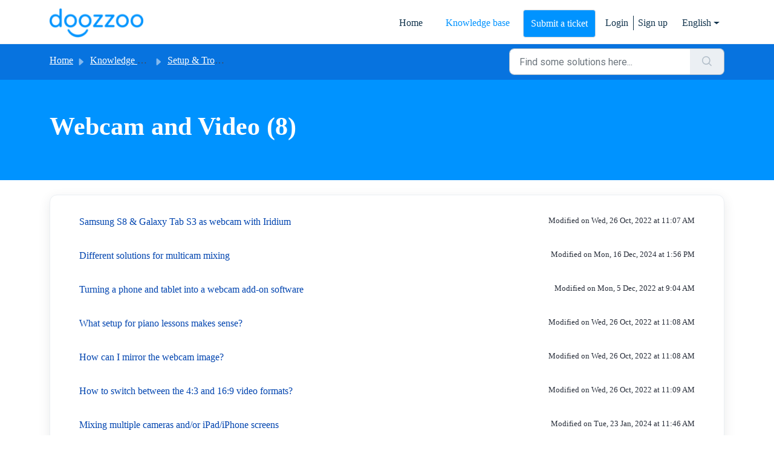

--- FILE ---
content_type: text/html; charset=utf-8
request_url: https://support.doozzoo.com/en/support/solutions/folders/103000164046
body_size: 6702
content:
<!DOCTYPE html>
<html lang="en" data-date-format="non_us" dir="ltr">

<head>

  <meta name="csrf-param" content="authenticity_token" />
<meta name="csrf-token" content="hp6BkFh99GTGHmvkkSyzoD4HZeOwd5D460xzDiBc0x8Ezmfti6gnGOuRavZrIQMo/7p6P0qqDKd5J+Xy7xz5Dg==" />

  <link rel='shortcut icon' href='https://s3.eu-central-1.amazonaws.com/euc-cdn.freshdesk.com/data/helpdesk/attachments/production/103003478895/fav_icon/ZlYiozXLme-zgW4I5TQYFtSdN4P5DNRNZQ.png' />

  <!-- Title for the page -->
<title> Webcam and Video :  </title>

<!-- Meta information -->

      <meta charset="utf-8" />
      <meta http-equiv="X-UA-Compatible" content="IE=edge,chrome=1" />
      <meta name="description" content= "" />
      <meta name="author" content= "" />
       <meta property="og:title" content="Webcam and Video" />  <meta property="og:url" content="https://support.doozzoo.com/en/support/solutions/folders/103000164046" />  <meta property="og:image" content="https://s3.eu-central-1.amazonaws.com/euc-cdn.freshdesk.com/data/helpdesk/attachments/production/103003477969/logo/wWnncLXC1PLYMumpguRa3lmjHUjRXOp20A.png?X-Amz-Algorithm=AWS4-HMAC-SHA256&amp;amp;X-Amz-Credential=AKIAS6FNSMY2XLZULJPI%2F20260113%2Feu-central-1%2Fs3%2Faws4_request&amp;amp;X-Amz-Date=20260113T054030Z&amp;amp;X-Amz-Expires=604800&amp;amp;X-Amz-SignedHeaders=host&amp;amp;X-Amz-Signature=40b7e475e7929f345f75058670b2d9f8f5d6a66e7ae327be48a6a7a26f8a287c" />  <meta property="og:site_name" content="doozzoo" />  <meta property="og:type" content="article" />  <meta name="twitter:title" content="Webcam and Video" />  <meta name="twitter:url" content="https://support.doozzoo.com/en/support/solutions/folders/103000164046" />  <meta name="twitter:image" content="https://s3.eu-central-1.amazonaws.com/euc-cdn.freshdesk.com/data/helpdesk/attachments/production/103003477969/logo/wWnncLXC1PLYMumpguRa3lmjHUjRXOp20A.png?X-Amz-Algorithm=AWS4-HMAC-SHA256&amp;amp;X-Amz-Credential=AKIAS6FNSMY2XLZULJPI%2F20260113%2Feu-central-1%2Fs3%2Faws4_request&amp;amp;X-Amz-Date=20260113T054030Z&amp;amp;X-Amz-Expires=604800&amp;amp;X-Amz-SignedHeaders=host&amp;amp;X-Amz-Signature=40b7e475e7929f345f75058670b2d9f8f5d6a66e7ae327be48a6a7a26f8a287c" />  <meta name="twitter:card" content="summary" />  <link rel="canonical" href="https://support.doozzoo.com/en/support/solutions/folders/103000164046" />  <link rel='alternate' hreflang="de" href="https://support.doozzoo.com/de/support/solutions/folders/103000164046"/>  <link rel='alternate' hreflang="en" href="https://support.doozzoo.com/en/support/solutions/folders/103000164046"/>  <link rel='alternate' hreflang="it" href="https://support.doozzoo.com/it/support/solutions/folders/103000164046"/> 

<!-- Responsive setting -->
<link rel="apple-touch-icon" href="https://s3.eu-central-1.amazonaws.com/euc-cdn.freshdesk.com/data/helpdesk/attachments/production/103003478895/fav_icon/ZlYiozXLme-zgW4I5TQYFtSdN4P5DNRNZQ.png" />
        <link rel="apple-touch-icon" sizes="72x72" href="https://s3.eu-central-1.amazonaws.com/euc-cdn.freshdesk.com/data/helpdesk/attachments/production/103003478895/fav_icon/ZlYiozXLme-zgW4I5TQYFtSdN4P5DNRNZQ.png" />
        <link rel="apple-touch-icon" sizes="114x114" href="https://s3.eu-central-1.amazonaws.com/euc-cdn.freshdesk.com/data/helpdesk/attachments/production/103003478895/fav_icon/ZlYiozXLme-zgW4I5TQYFtSdN4P5DNRNZQ.png" />
        <link rel="apple-touch-icon" sizes="144x144" href="https://s3.eu-central-1.amazonaws.com/euc-cdn.freshdesk.com/data/helpdesk/attachments/production/103003478895/fav_icon/ZlYiozXLme-zgW4I5TQYFtSdN4P5DNRNZQ.png" />
        <meta name="viewport" content="width=device-width, initial-scale=1.0, maximum-scale=5.0, user-scalable=yes" /> 

  <link rel="icon" href="https://s3.eu-central-1.amazonaws.com/euc-cdn.freshdesk.com/data/helpdesk/attachments/production/103003478895/fav_icon/ZlYiozXLme-zgW4I5TQYFtSdN4P5DNRNZQ.png" />

  <link rel="stylesheet" href="/assets/cdn/portal/styles/theme.css?FD003" nonce="yhQXBwhCPEUttCP2rfyGTQ=="/>

  <style type="text/css" nonce="yhQXBwhCPEUttCP2rfyGTQ=="> /* theme */ .portal--light {
              --fw-body-bg: #ffffff;
              --fw-header-bg: #ffffff;
              --fw-header-text-color: #12344D;
              --fw-helpcenter-bg: #0093ff;
              --fw-helpcenter-text-color: #FFFFFF;
              --fw-footer-bg: #292f3b;
              --fw-footer-text-color: #FFFFFF;
              --fw-tab-active-color: #12344D;
              --fw-tab-active-text-color: #FFFFFF;
              --fw-tab-hover-color: #FFFFFF;
              --fw-tab-hover-text-color: #12344D;
              --fw-btn-background: #FFFFFF;
              --fw-btn-text-color: #12344D;
              --fw-btn-primary-background: #292f3b;
              --fw-btn-primary-text-color: #FFFFFF;
              --fw-baseFont: Roboto;
              --fw-textColor: #292f3b;
              --fw-headingsFont: Roboto;
              --fw-linkColor: #0044af;
              --fw-linkColorHover: #0093ff;
              --fw-inputFocusRingColor: #EBEFF3;
              --fw-formInputFocusColor: #EBEFF3;
              --fw-card-bg: #FFFFFF;
              --fw-card-fg: #292f3b;
              --fw-card-border-color: #292f3b;
              --fw-nonResponsive: #ffffff;
              --bs-body-font-family: Roboto;
    } </style>

    <style type="text/css" nonce="yhQXBwhCPEUttCP2rfyGTQ==">
      
@font-face {
	font-family: Quicksand;
	font-style: normal;
	font-weight: 600;
	src: url(https://doozzoo.com/wp-content/uploads/Quicksand-SemiBold.woff);
}

@font-face {
	font-family: Inter;
	font-style: normal;
	font-weight: 400;
	src: url(https://doozzoo.com/wp-content/uploads/Inter-Regular.woff2);
}

.fw-searchbar-wrapper {
 background-color: #0773DF !important; 
}

.navbar-nav .nav-item.active {
 background-color: white !important;
}

.navbar-nav .nav-item.active a {
 color: #0093ff !important;
}

.navbar-nav .fw-secondary-button {
  background: #0093ff !important;
  color: white !important;
}


h1,h2,h3,h4,h5,h6 {
  font-family: Quicksand !important;
}


h3 {
  margin: 24px 0px 12px 0px;
}

p, span, ul, li {
  font-family: Inter;
  color: #434853 !important;
}

.breadcrumb-active-item {
 color: white !important; 
}

.fw-page-title-wrapper p {
 color: white !important; 
}

.fw-content--single-article {
 padding-right:5%; 
}

.fw-content--single-article img {
  border-radius: 6px;
  border: 1px solid #C2C4C8 !important;
  margin-top:16px;
  margin-bottom: 16px;
}


.fw-content--single-article p {
	font-size: 1rem !important;
	line-height: 1.75rem !important;  
}

.fw-helpcenter h1 {
  font-size:2rem !important;
  font-family: Quicksand;
  margin-bottom:16px;
}

.doozzoo-bg-light {
  background-color: #F5F5F7 !important;
}

.fw-kbase-card {
 border: 1px solid #DCDDE0 !important;
 box-shadow: 0px 4px 8px -4px rgba(22, 34, 51, 0.08);
 filter: drop-shadow(0px 16px 24px rgba(22, 34, 51, 0.08));
 z-index:100 !important;
}

.fw-category-wrapper box-shadow {
 border: 1px solid #DCDDE0 !important;
 box-shadow: 0px 4px 8px -4px rgba(22, 34, 51, 0.08) !important;
 filter: drop-shadow(0px 16px 24px rgba(22, 34, 51, 0.08)) !important;
}

.dzz-viewall-button {
  border-radius: 4px;
  padding: 8px 16px;
  color: white !important;
  display: inline-flex;
  background-color: #0093ff;
}

.fw-feedback-wrapper {
  margin-top: 48px;
  margin-bottom: 48px;
}
    </style>
  <link href='https://fonts.googleapis.com/css?family=Roboto:regular,italic,500,700,700italic' rel='stylesheet' type='text/css' nonce='yhQXBwhCPEUttCP2rfyGTQ=='>

  <script type="text/javascript" nonce="yhQXBwhCPEUttCP2rfyGTQ==">
    window.cspNonce = "yhQXBwhCPEUttCP2rfyGTQ==";
  </script>

  <script src="/assets/cdn/portal/scripts/nonce.js" nonce="yhQXBwhCPEUttCP2rfyGTQ=="></script>

  <script src="/assets/cdn/portal/vendor.js" nonce="yhQXBwhCPEUttCP2rfyGTQ=="></script>

  <script src="/assets/cdn/portal/scripts/head.js" nonce="yhQXBwhCPEUttCP2rfyGTQ=="></script>

  <script type="text/javascript" nonce="yhQXBwhCPEUttCP2rfyGTQ==">
      window.store = {};
window.store = {
  assetPath: "/assets/cdn/portal/",
  defaultLocale: "en",
  currentLocale: "en",
  currentPageName: "article_list",
  portal: {"id":103000026851,"name":"doozzoo","product_id":null},
  portalAccess: {"hasSolutions":true,"hasForums":false,"hasTickets":false,"accessCount":1},
  account: {"id":2548975,"name":"C. Bechstein Digital GmbH","time_zone":"Berlin","companies":[]},
  vault_service: {"url":"https://vault-service-eu.freshworks.com/data","max_try":2,"product_name":"fd"},
  blockedExtensions: "",
  allowedExtensions: "",
  search: {"all":"/en/support/search","solutions":"/en/support/search/solutions","topics":"/en/support/search/topics","tickets":"/en/support/search/tickets"},
  portalLaunchParty: {
    enableStrictSearch: false,
    ticketFragmentsEnabled: false,
    homepageNavAccessibilityEnabled: false,
    channelIdentifierFieldsEnabled: false,
  },





    marketplace: {"token":"eyJ0eXAiOiJKV1QiLCJhbGciOiJIUzI1NiJ9.[base64].MAPljSUHQLtL9qmOFmI9XzenfhozstuEoSRynvRkpRs","data_pipe_key":"634cd594466a52fa53c54b5b34779134","region":"euc","org_domain":"bechstein-digital-499946494233719869.myfreshworks.com"},

  pod: "eu-central-1",
  region: "EU",
};
  </script>


</head>

<body class="portal portal--light  ">
  
  <header class="container-fluid px-0 fw-nav-wrapper fixed-top">
  <section class="bg-light container-fluid">
    <div class="container">
      <a  id="" href="#fw-main-content" class="visually-hidden visually-hidden-focusable p-8 my-12 btn btn-outline-primary"

>Skip to main content</a>
    </div>
  </section>

  
    <section class="container">
      <nav class="navbar navbar-expand-xl navbar-light px-0 py-8 pt-xl-4 pb-xl-0">
        

    <a class="navbar-brand d-flex align-items-center" href="https://doozzoo.com">
      <img data-src="https://s3.eu-central-1.amazonaws.com/euc-cdn.freshdesk.com/data/helpdesk/attachments/production/103003477969/logo/wWnncLXC1PLYMumpguRa3lmjHUjRXOp20A.png" loading="lazy" alt="Freshworks Logo" class="lazyload d-inline-block align-top me-4 fw-brand-logo" />
      <div class="fs-22 semi-bold fw-brand-name ms-4" title=""></div>
   </a>


        <button class="navbar-toggler collapsed" type="button" data-bs-toggle="collapse" data-bs-target="#navbarContent" aria-controls="navbarContent" aria-expanded="false" aria-label="Toggle navigation" id="navbarContentToggler">
  <span class="icon-bar"></span>
  <span class="icon-bar"></span>
  <span class="icon-bar"></span>
</button>

        <div class="collapse navbar-collapse" id="navbarContent">
          <ul class="navbar-nav ms-auto mt-64 mt-xl-0">
            
              <li class="nav-item ">
                <a href="/en/support/home" class="nav-link">
                  <span class="d-md-none icon-home"></span> Home
                </a>
              </li>
            
              <li class="nav-item active">
                <a href="/en/support/solutions" class="nav-link">
                  <span class="d-md-none icon-solutions"></span> Knowledge base
                </a>
              </li>
            
            <li class="nav-item no-hover">
             <a  id="" href="/en/support/tickets/new" class="btn fw-secondary-button"

>Submit a ticket</a>
            </li>
          </ul>
          <ul class="navbar-nav flex-row align-items-center ps-8 fw-nav-dropdown-wrapper">
            

    <li class="nav-item no-hover fw-login">
      <a  id="" href="/en/support/login" class="nav-link pe-8"

>Login</a>
    </li>
    
      <li class="nav-item no-hover fw-signup">
        <a  id="" href="/en/support/signup" class="nav-link fw-border-start ps-8"

>Sign up</a>
      </li>
    


            <li class="nav-item dropdown no-hover ms-auto">
             <a  id="" href="#" class="nav-link dropdown-toggle"

    id = "languageDropdown"

    role = "button"

    data-bs-toggle = "dropdown"

    aria-haspopup = "true"

    aria-expanded = "false"

>English</a>
<div class="dropdown-menu fw-languageDropdown" aria-labelledby="languageDropdown">
 
 <a class="dropdown-item d-none" href="/en/support/solutions/folders/103000164046">English</a>
 
 <a class="dropdown-item" href="/de/support/solutions/folders/103000164046">German</a>
 
 <a class="dropdown-item" href="/it/support/solutions/folders/103000164046">Italian</a>
 
</div>


            </li>
          </ul>
        </div>
      </nav>
    </section>
    <div class="nav-overlay d-none"></div>
  
</header>



<main class="fw-main-wrapper" id="fw-main-content">
    <section class="fw-sticky fw-searchbar-wrapper">
    <div class="container">
      <div class="row align-items-center py-8">
       <div class="col-md-6">
         <nav aria-label="breadcrumb">
    <ol class="breadcrumb">
        
          
            
              <li class="breadcrumb-item"><a href="/en/support/home">Home</a></li>
            
          
            
              <li class="breadcrumb-item"><a href="/en/support/solutions">Knowledge base</a></li>
            
          
            
              <li class="breadcrumb-item"><a href="/en/support/solutions/103000066852">Setup &amp; Troubleshooting</a></li>
            
          
            
              <li class="breadcrumb-item breadcrumb-active-item d-lg-none" aria-current="page">Webcam and Video</li>
            
          
        
    </ol>
</nav>

        </div>
        <div class="col-md-4 ms-auto">
          
<form action="/en/support/search/solutions" id="fw-search-form" data-current-tab="solutions">
  <div class="form-group fw-search  my-0">
    <div class="input-group">
      <input type="text" class="form-control" id="searchInput" name="term" value="" placeholder="Find some solutions here..." autocomplete="off" aria-label="Find some solutions here...">
      <button class="btn px-20 input-group-text" id="btnSearch" type="submit" aria-label="Search"><span class="icon-search"></span></button>
    </div>

    <div class="visually-hidden">
      <span id="srSearchUpdateMessage" aria-live="polite"></span>
    </div>

    <div class="fw-autocomplete-wrapper box-shadow bg-light br-8 p-16 d-none">
      <div class="fw-autocomplete-header " role="tablist">
        <button class="fw-search-tab " data-tab="all" role="tab" aria-selected="false">
          All
        </button>
        
          <button class="fw-search-tab fw-active-search-tab" data-tab="solutions" role="tab" aria-selected="true">
            Articles
          </button>
        
        
        
      </div>

      <div class="fw-loading my-80 d-none"></div>

      <div class="fw-autocomplete-focus">

        <div class="fw-recent-search">
          <div class="fw-recent-title d-none row align-items-center">
            <div class="col-8 fs-20 semi-bold"><span class="icon-recent me-8"></span>Recent Searches</div>
            <div class="col-4 px-0 text-end"><button class="btn btn-link fw-clear-all">Clear all</button></div>
          </div>
          <p class="ps-32 fw-no-recent-searches mb-16 d-none">No recent searches</p>
          <ul class="fw-no-bullet fw-recent-searches mb-16 d-none"></ul>
        </div>

        <div class="fw-popular-articles-search">
          <p class="fs-20 semi-bold fw-popular-title d-none"><span class="icon-article me-8"></span> Popular Articles</p>
          <ul class="fw-no-bullet fw-popular-topics d-none"></ul>
        </div>

        <div class="fw-solutions-search-results fw-results d-none">
          <hr class="mt-24" />
          <div class="fw-solutions-search-results-title row align-items-center">
            <div class="col-8 fs-20 semi-bold"><span class="icon-article me-8"></span>Articles</div>
            <div class="col-4 px-0 text-end"><a class="btn btn-link fw-view-all fw-solutions-view-all" href="/en/support/search/solutions">View all</a></div>
          </div>
          <ul class="fw-no-bullet fw-search-results fw-solutions-search-results-container"></ul>
        </div>

        <div class="fw-topics-search-results fw-results d-none">
          <hr class="mt-24" />
          <div class="fw-topics-search-results-title row align-items-center">
            <div class="col-8 fs-20 semi-bold"><span class="icon-topic me-8"></span>Topics</div>
            <div class="col-4 px-0 text-end"><a class="btn btn-link fw-view-all fw-topics-view-all" href="/en/support/search/topics">View all</a></div>
          </div>
          <ul class="fw-no-bullet fw-search-results fw-topics-search-results-container"></ul>
        </div>

        <div class="fw-tickets-search-results fw-results d-none">
          <hr class="mt-24" />
          <div class="fw-tickets-search-results-title row align-items-center">
            <div class="col-8 fs-20 semi-bold"><span class="icon-ticket me-8"></span>Tickets</div>
            <div class="col-4 px-0 text-end"><a class="btn btn-link fw-view-all fw-tickets-view-all" href="/en/support/search/tickets">View all</a></div>
          </div>
          <ul class="fw-no-bullet fw-search-results fw-tickets-search-results-container"></ul>
        </div>
      </div>

      <div class="fw-autocomplete-noresults d-none text-center py-40">
        <img src="/assets/cdn/portal/images/no-results.png" class="img-fluid fw-no-results-img" alt="no results" />
        <p class="mt-24 text-secondary">Sorry! nothing found for <br /> <span id="input_term"></span></p>
      </div>
    </div>
  </div>
</form>

        </div>
      </div>
    </div>
  </section>
  <section class="container-fluid px-0 fw-page-title-wrapper">
    <div class="container">
      <div class="py-24 py-lg-60 mx-0 fw-search-meta-info g-0">
        <div class="text-start">
          <h1 class="fw-page-title">Webcam and Video (8)</h1>
          <p></p>
        </div>
      </div>
    </div>
  </section>

  <section class="container-fluid px-0 py-24">
    <div class="container">
       <div class="alert alert-with-close notice hide" id="noticeajax"></div> 
        
          <section class="row fw-category-wrapper box-shadow br-12 mx-0 g-0 bg-light">
            <ul class="fw-no-bullet fw-articles fw-section-content">
              
                <li>
                  <a href="/en/support/solutions/articles/103000020059-samsung-s8-galaxy-tab-s3-as-webcam-with-iridium" class="row mx-0 g-0">
                    <div class="col-md-8 d-flex">
                      <div class="line-clamp-2">Samsung S8 & Galaxy Tab S3 as webcam with Iridium</div>
                    </div>
                    <div class="col-md-4 fw-modified fw-meta-info small">
                      

   Modified on Wed, 26 Oct, 2022 at 11:07 AM 



                    </div>
                  </a>
                </li>
              
                <li>
                  <a href="/en/support/solutions/articles/103000020060-different-solutions-for-multicam-mixing" class="row mx-0 g-0">
                    <div class="col-md-8 d-flex">
                      <div class="line-clamp-2">Different solutions for multicam mixing</div>
                    </div>
                    <div class="col-md-4 fw-modified fw-meta-info small">
                      

   Modified on Mon, 16 Dec, 2024 at  1:56 PM 



                    </div>
                  </a>
                </li>
              
                <li>
                  <a href="/en/support/solutions/articles/103000020061-turning-a-phone-and-tablet-into-a-webcam-add-on-software" class="row mx-0 g-0">
                    <div class="col-md-8 d-flex">
                      <div class="line-clamp-2">Turning a phone and tablet into a webcam add-on software</div>
                    </div>
                    <div class="col-md-4 fw-modified fw-meta-info small">
                      

   Modified on Mon, 5 Dec, 2022 at  9:04 AM 



                    </div>
                  </a>
                </li>
              
                <li>
                  <a href="/en/support/solutions/articles/103000020062-what-setup-for-piano-lessons-makes-sense-" class="row mx-0 g-0">
                    <div class="col-md-8 d-flex">
                      <div class="line-clamp-2">What setup for piano lessons makes sense?</div>
                    </div>
                    <div class="col-md-4 fw-modified fw-meta-info small">
                      

   Modified on Wed, 26 Oct, 2022 at 11:08 AM 



                    </div>
                  </a>
                </li>
              
                <li>
                  <a href="/en/support/solutions/articles/103000020063-how-can-i-mirror-the-webcam-image-" class="row mx-0 g-0">
                    <div class="col-md-8 d-flex">
                      <div class="line-clamp-2">How can I mirror the webcam image?</div>
                    </div>
                    <div class="col-md-4 fw-modified fw-meta-info small">
                      

   Modified on Wed, 26 Oct, 2022 at 11:08 AM 



                    </div>
                  </a>
                </li>
              
                <li>
                  <a href="/en/support/solutions/articles/103000020064-how-to-switch-between-the-4-3-and-16-9-video-formats-" class="row mx-0 g-0">
                    <div class="col-md-8 d-flex">
                      <div class="line-clamp-2">How to switch between the 4:3 and 16:9 video formats?</div>
                    </div>
                    <div class="col-md-4 fw-modified fw-meta-info small">
                      

   Modified on Wed, 26 Oct, 2022 at 11:09 AM 



                    </div>
                  </a>
                </li>
              
                <li>
                  <a href="/en/support/solutions/articles/103000270752-mixing-multiple-cameras-and-or-ipad-iphone-screens" class="row mx-0 g-0">
                    <div class="col-md-8 d-flex">
                      <div class="line-clamp-2">Mixing multiple cameras and/or iPad/iPhone screens</div>
                    </div>
                    <div class="col-md-4 fw-modified fw-meta-info small">
                      

   Modified on Tue, 23 Jan, 2024 at 11:46 AM 



                    </div>
                  </a>
                </li>
              
                <li>
                  <a href="/en/support/solutions/articles/103000271244-how-can-i-stream-my-classes-or-workshops-" class="row mx-0 g-0">
                    <div class="col-md-8 d-flex">
                      <div class="line-clamp-2">How can I stream my classes or workshops?</div>
                    </div>
                    <div class="col-md-4 fw-modified fw-meta-info small">
                      

   Modified on Wed, 31 Jan, 2024 at  5:48 PM 



                    </div>
                  </a>
                </li>
              
            </ul>
          </section>
          <section class="fw-pagination-wrapper">
  
</section>
        
    </div>
  </section>

</main>


 <footer class="container-fluid px-0">
   <section class="fw-contact-info">
     <p class="fw-contacts">
       
     </p>
   </section>
   <section class="fw-credit">
     <nav class="fw-laws">
        <span class="copyright-text">Helpdesk Software by</span>
<a  id="" href="https://www.freshworks.com/freshdesk/?utm_source=portal&utm_medium=reflink&utm_campaign=portal_reflink" class="fw-branding"

    target = "_blank"

>Freshdesk</a>
        <a  id="" href="" class="cookie-link"

    data-bs-toggle = "modal"

    data-bs-target = "#portal-cookie-info"

>Cookie policy</a>

<div class="modal fade" id="portal-cookie-info" tabindex="-1" role="dialog" aria-labelledby="portal-cookie-info" aria-hidden="true">
  <div class="modal-dialog" role="document">
    <div class="modal-content">
      <div class="modal-header">
          <h3 class="cookie-header">Why we love Cookies</h3>
          <button
  type="button"
  class="btn btn-close "
  
  
    data-bs-dismiss = "modal"
  
    aria-label = "Close"
  
  >
  
</button>
      </div>
      <div class="modal-body">
        <p>We use cookies to try and give you a better experience in Freshdesk. </p>
        <p>You can learn more about what kind of cookies we use, why, and how from our <a class='privacy-link' href='https://www.freshworks.com/privacy/' target='_blank'>Privacy policy</a>. If you hate cookies, or are just on a diet, you can disable them altogether too. Just note that the Freshdesk service is pretty big on some cookies (we love the choco-chip ones), and some portions of Freshdesk may not work properly if you disable cookies. </p>
        <p>We’ll also assume you agree to the way we use cookies and are ok with it as described in our <a class='privacy-link' href='https://www.freshworks.com/privacy/' target='_blank'>Privacy policy</a>, unless you choose to disable them altogether through your browser. </p>
      </div>
    </div>
  </div>
</div>
        
     </nav>
   </section>
 </footer>


  

  <div class="modal-backdrop fade d-none" id="overlay"></div>

  <script src="/assets/cdn/portal/scripts/bottom.js" nonce="yhQXBwhCPEUttCP2rfyGTQ=="></script>

  <script src="/assets/cdn/portal/scripts/locales/en.js" nonce="yhQXBwhCPEUttCP2rfyGTQ=="></script>


    <script src="/assets/cdn/portal/scripts/marketplace.js" nonce="yhQXBwhCPEUttCP2rfyGTQ==" async></script>


  <script src="/assets/cdn/portal/scripts/integrations.js"  nonce="yhQXBwhCPEUttCP2rfyGTQ==" async></script>
  





</body>

</html>